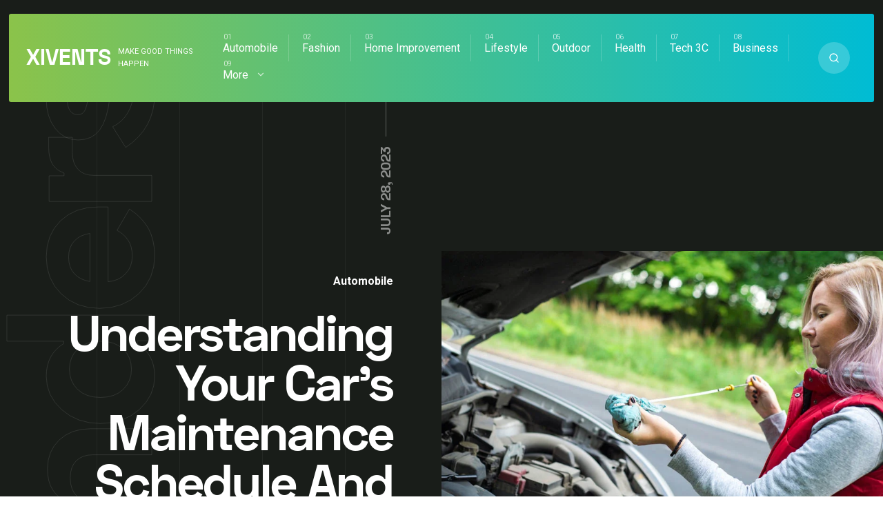

--- FILE ---
content_type: text/html; charset=UTF-8
request_url: https://xivents.com/understanding-your-cars-maintenance-schedule-and-service-intervals/
body_size: 23693
content:
<!DOCTYPE html>
<html lang="en-US" prefix="og: https://ogp.me/ns#" class="no-js">
<head>
<meta charset="UTF-8">
<meta name="viewport" content="width=device-width, initial-scale=1">

<!-- Search Engine Optimization by Rank Math - https://s.rankmath.com/home -->
<title>Understanding Your Car&#039;s Maintenance Schedule And Service Intervals - Xivents</title>
<meta name="robots" content="index, follow, max-snippet:-1, max-video-preview:-1, max-image-preview:large"/>
<link rel="canonical" href="https://xivents.com/understanding-your-cars-maintenance-schedule-and-service-intervals/" />
<meta property="og:locale" content="en_US" />
<meta property="og:type" content="article" />
<meta property="og:title" content="Understanding Your Car&#039;s Maintenance Schedule And Service Intervals - Xivents" />
<meta property="og:description" content="Are you wondering about how to keep your car running smoothly and maintain its longevity? Well, your car&#8217;s maintenance schedule..." />
<meta property="og:url" content="https://xivents.com/understanding-your-cars-maintenance-schedule-and-service-intervals/" />
<meta property="og:site_name" content="Xivents" />
<meta property="article:section" content="Automobile" />
<meta property="og:image" content="https://xivents.com/wp-content/uploads/2023/07/Cars-Maintenance-Schedule.jpg" />
<meta property="og:image:secure_url" content="https://xivents.com/wp-content/uploads/2023/07/Cars-Maintenance-Schedule.jpg" />
<meta property="og:image:width" content="940" />
<meta property="og:image:height" content="620" />
<meta property="og:image:alt" content="Car&#039;s Maintenance Schedule" />
<meta property="og:image:type" content="image/jpeg" />
<meta property="article:published_time" content="2023-07-28T01:23:05+00:00" />
<meta name="twitter:card" content="summary_large_image" />
<meta name="twitter:title" content="Understanding Your Car&#039;s Maintenance Schedule And Service Intervals - Xivents" />
<meta name="twitter:description" content="Are you wondering about how to keep your car running smoothly and maintain its longevity? Well, your car&#8217;s maintenance schedule..." />
<meta name="twitter:image" content="https://xivents.com/wp-content/uploads/2023/07/Cars-Maintenance-Schedule.jpg" />
<script type="application/ld+json" class="rank-math-schema">{"@context":"https://schema.org","@graph":[{"@type":["Person","Organization"],"@id":"https://xivents.com/#person","name":"Xivents"},{"@type":"WebSite","@id":"https://xivents.com/#website","url":"https://xivents.com","name":"Xivents","publisher":{"@id":"https://xivents.com/#person"},"inLanguage":"en-US"},{"@type":"ImageObject","@id":"https://xivents.com/wp-content/uploads/2023/07/Cars-Maintenance-Schedule.jpg","url":"https://xivents.com/wp-content/uploads/2023/07/Cars-Maintenance-Schedule.jpg","width":"940","height":"620","caption":"Car's Maintenance Schedule","inLanguage":"en-US"},{"@type":"WebPage","@id":"https://xivents.com/understanding-your-cars-maintenance-schedule-and-service-intervals/#webpage","url":"https://xivents.com/understanding-your-cars-maintenance-schedule-and-service-intervals/","name":"Understanding Your Car&#039;s Maintenance Schedule And Service Intervals - Xivents","datePublished":"2023-07-28T01:23:05+00:00","dateModified":"2023-07-28T01:23:05+00:00","isPartOf":{"@id":"https://xivents.com/#website"},"primaryImageOfPage":{"@id":"https://xivents.com/wp-content/uploads/2023/07/Cars-Maintenance-Schedule.jpg"},"inLanguage":"en-US"},{"@type":"Person","@id":"https://xivents.com/understanding-your-cars-maintenance-schedule-and-service-intervals/#author","name":"Xivents","image":{"@type":"ImageObject","@id":"https://secure.gravatar.com/avatar/6f986befdb15e8cac38b045c549f4a35?s=96&amp;d=mm&amp;r=g","url":"https://secure.gravatar.com/avatar/6f986befdb15e8cac38b045c549f4a35?s=96&amp;d=mm&amp;r=g","caption":"Xivents","inLanguage":"en-US"},"sameAs":["http://xivents.com"]},{"@type":"BlogPosting","headline":"Understanding Your Car&#039;s Maintenance Schedule And Service Intervals - Xivents","datePublished":"2023-07-28T01:23:05+00:00","dateModified":"2023-07-28T01:23:05+00:00","author":{"@id":"https://xivents.com/understanding-your-cars-maintenance-schedule-and-service-intervals/#author"},"publisher":{"@id":"https://xivents.com/#person"},"description":"Are you wondering about how to keep your car running smoothly and maintain its longevity? Well, your car's maintenance schedule is key. The manufacturer designed a specific service routine for each model that can help prevent mechanical issues from arising over time.","name":"Understanding Your Car&#039;s Maintenance Schedule And Service Intervals - Xivents","@id":"https://xivents.com/understanding-your-cars-maintenance-schedule-and-service-intervals/#richSnippet","isPartOf":{"@id":"https://xivents.com/understanding-your-cars-maintenance-schedule-and-service-intervals/#webpage"},"image":{"@id":"https://xivents.com/wp-content/uploads/2023/07/Cars-Maintenance-Schedule.jpg"},"inLanguage":"en-US","mainEntityOfPage":{"@id":"https://xivents.com/understanding-your-cars-maintenance-schedule-and-service-intervals/#webpage"}}]}</script>
<!-- /Rank Math WordPress SEO plugin -->

<link rel='dns-prefetch' href='//fonts.googleapis.com' />
<link rel="alternate" type="application/rss+xml" title="Xivents &raquo; Feed" href="https://xivents.com/feed/" />
<link rel="alternate" type="application/rss+xml" title="Xivents &raquo; Comments Feed" href="https://xivents.com/comments/feed/" />
<script type="text/javascript">
window._wpemojiSettings = {"baseUrl":"https:\/\/s.w.org\/images\/core\/emoji\/14.0.0\/72x72\/","ext":".png","svgUrl":"https:\/\/s.w.org\/images\/core\/emoji\/14.0.0\/svg\/","svgExt":".svg","source":{"concatemoji":"https:\/\/xivents.com\/wp-includes\/js\/wp-emoji-release.min.js?ver=6.2.8"}};
/*! This file is auto-generated */
!function(e,a,t){var n,r,o,i=a.createElement("canvas"),p=i.getContext&&i.getContext("2d");function s(e,t){p.clearRect(0,0,i.width,i.height),p.fillText(e,0,0);e=i.toDataURL();return p.clearRect(0,0,i.width,i.height),p.fillText(t,0,0),e===i.toDataURL()}function c(e){var t=a.createElement("script");t.src=e,t.defer=t.type="text/javascript",a.getElementsByTagName("head")[0].appendChild(t)}for(o=Array("flag","emoji"),t.supports={everything:!0,everythingExceptFlag:!0},r=0;r<o.length;r++)t.supports[o[r]]=function(e){if(p&&p.fillText)switch(p.textBaseline="top",p.font="600 32px Arial",e){case"flag":return s("\ud83c\udff3\ufe0f\u200d\u26a7\ufe0f","\ud83c\udff3\ufe0f\u200b\u26a7\ufe0f")?!1:!s("\ud83c\uddfa\ud83c\uddf3","\ud83c\uddfa\u200b\ud83c\uddf3")&&!s("\ud83c\udff4\udb40\udc67\udb40\udc62\udb40\udc65\udb40\udc6e\udb40\udc67\udb40\udc7f","\ud83c\udff4\u200b\udb40\udc67\u200b\udb40\udc62\u200b\udb40\udc65\u200b\udb40\udc6e\u200b\udb40\udc67\u200b\udb40\udc7f");case"emoji":return!s("\ud83e\udef1\ud83c\udffb\u200d\ud83e\udef2\ud83c\udfff","\ud83e\udef1\ud83c\udffb\u200b\ud83e\udef2\ud83c\udfff")}return!1}(o[r]),t.supports.everything=t.supports.everything&&t.supports[o[r]],"flag"!==o[r]&&(t.supports.everythingExceptFlag=t.supports.everythingExceptFlag&&t.supports[o[r]]);t.supports.everythingExceptFlag=t.supports.everythingExceptFlag&&!t.supports.flag,t.DOMReady=!1,t.readyCallback=function(){t.DOMReady=!0},t.supports.everything||(n=function(){t.readyCallback()},a.addEventListener?(a.addEventListener("DOMContentLoaded",n,!1),e.addEventListener("load",n,!1)):(e.attachEvent("onload",n),a.attachEvent("onreadystatechange",function(){"complete"===a.readyState&&t.readyCallback()})),(e=t.source||{}).concatemoji?c(e.concatemoji):e.wpemoji&&e.twemoji&&(c(e.twemoji),c(e.wpemoji)))}(window,document,window._wpemojiSettings);
</script>
<style type="text/css">
img.wp-smiley,
img.emoji {
	display: inline !important;
	border: none !important;
	box-shadow: none !important;
	height: 1em !important;
	width: 1em !important;
	margin: 0 0.07em !important;
	vertical-align: -0.1em !important;
	background: none !important;
	padding: 0 !important;
}
</style>
	<link rel='stylesheet' id='wp-block-library-css' href='https://xivents.com/wp-includes/css/dist/block-library/style.min.css?ver=6.2.8' type='text/css' media='all' />
<link rel='stylesheet' id='classic-theme-styles-css' href='https://xivents.com/wp-includes/css/classic-themes.min.css?ver=6.2.8' type='text/css' media='all' />
<style id='global-styles-inline-css' type='text/css'>
body{--wp--preset--color--black: #000000;--wp--preset--color--cyan-bluish-gray: #abb8c3;--wp--preset--color--white: #ffffff;--wp--preset--color--pale-pink: #f78da7;--wp--preset--color--vivid-red: #cf2e2e;--wp--preset--color--luminous-vivid-orange: #ff6900;--wp--preset--color--luminous-vivid-amber: #fcb900;--wp--preset--color--light-green-cyan: #7bdcb5;--wp--preset--color--vivid-green-cyan: #00d084;--wp--preset--color--pale-cyan-blue: #8ed1fc;--wp--preset--color--vivid-cyan-blue: #0693e3;--wp--preset--color--vivid-purple: #9b51e0;--wp--preset--gradient--vivid-cyan-blue-to-vivid-purple: linear-gradient(135deg,rgba(6,147,227,1) 0%,rgb(155,81,224) 100%);--wp--preset--gradient--light-green-cyan-to-vivid-green-cyan: linear-gradient(135deg,rgb(122,220,180) 0%,rgb(0,208,130) 100%);--wp--preset--gradient--luminous-vivid-amber-to-luminous-vivid-orange: linear-gradient(135deg,rgba(252,185,0,1) 0%,rgba(255,105,0,1) 100%);--wp--preset--gradient--luminous-vivid-orange-to-vivid-red: linear-gradient(135deg,rgba(255,105,0,1) 0%,rgb(207,46,46) 100%);--wp--preset--gradient--very-light-gray-to-cyan-bluish-gray: linear-gradient(135deg,rgb(238,238,238) 0%,rgb(169,184,195) 100%);--wp--preset--gradient--cool-to-warm-spectrum: linear-gradient(135deg,rgb(74,234,220) 0%,rgb(151,120,209) 20%,rgb(207,42,186) 40%,rgb(238,44,130) 60%,rgb(251,105,98) 80%,rgb(254,248,76) 100%);--wp--preset--gradient--blush-light-purple: linear-gradient(135deg,rgb(255,206,236) 0%,rgb(152,150,240) 100%);--wp--preset--gradient--blush-bordeaux: linear-gradient(135deg,rgb(254,205,165) 0%,rgb(254,45,45) 50%,rgb(107,0,62) 100%);--wp--preset--gradient--luminous-dusk: linear-gradient(135deg,rgb(255,203,112) 0%,rgb(199,81,192) 50%,rgb(65,88,208) 100%);--wp--preset--gradient--pale-ocean: linear-gradient(135deg,rgb(255,245,203) 0%,rgb(182,227,212) 50%,rgb(51,167,181) 100%);--wp--preset--gradient--electric-grass: linear-gradient(135deg,rgb(202,248,128) 0%,rgb(113,206,126) 100%);--wp--preset--gradient--midnight: linear-gradient(135deg,rgb(2,3,129) 0%,rgb(40,116,252) 100%);--wp--preset--duotone--dark-grayscale: url('#wp-duotone-dark-grayscale');--wp--preset--duotone--grayscale: url('#wp-duotone-grayscale');--wp--preset--duotone--purple-yellow: url('#wp-duotone-purple-yellow');--wp--preset--duotone--blue-red: url('#wp-duotone-blue-red');--wp--preset--duotone--midnight: url('#wp-duotone-midnight');--wp--preset--duotone--magenta-yellow: url('#wp-duotone-magenta-yellow');--wp--preset--duotone--purple-green: url('#wp-duotone-purple-green');--wp--preset--duotone--blue-orange: url('#wp-duotone-blue-orange');--wp--preset--font-size--small: 13px;--wp--preset--font-size--medium: 20px;--wp--preset--font-size--large: 36px;--wp--preset--font-size--x-large: 42px;--wp--preset--spacing--20: 0.44rem;--wp--preset--spacing--30: 0.67rem;--wp--preset--spacing--40: 1rem;--wp--preset--spacing--50: 1.5rem;--wp--preset--spacing--60: 2.25rem;--wp--preset--spacing--70: 3.38rem;--wp--preset--spacing--80: 5.06rem;--wp--preset--shadow--natural: 6px 6px 9px rgba(0, 0, 0, 0.2);--wp--preset--shadow--deep: 12px 12px 50px rgba(0, 0, 0, 0.4);--wp--preset--shadow--sharp: 6px 6px 0px rgba(0, 0, 0, 0.2);--wp--preset--shadow--outlined: 6px 6px 0px -3px rgba(255, 255, 255, 1), 6px 6px rgba(0, 0, 0, 1);--wp--preset--shadow--crisp: 6px 6px 0px rgba(0, 0, 0, 1);}:where(.is-layout-flex){gap: 0.5em;}body .is-layout-flow > .alignleft{float: left;margin-inline-start: 0;margin-inline-end: 2em;}body .is-layout-flow > .alignright{float: right;margin-inline-start: 2em;margin-inline-end: 0;}body .is-layout-flow > .aligncenter{margin-left: auto !important;margin-right: auto !important;}body .is-layout-constrained > .alignleft{float: left;margin-inline-start: 0;margin-inline-end: 2em;}body .is-layout-constrained > .alignright{float: right;margin-inline-start: 2em;margin-inline-end: 0;}body .is-layout-constrained > .aligncenter{margin-left: auto !important;margin-right: auto !important;}body .is-layout-constrained > :where(:not(.alignleft):not(.alignright):not(.alignfull)){max-width: var(--wp--style--global--content-size);margin-left: auto !important;margin-right: auto !important;}body .is-layout-constrained > .alignwide{max-width: var(--wp--style--global--wide-size);}body .is-layout-flex{display: flex;}body .is-layout-flex{flex-wrap: wrap;align-items: center;}body .is-layout-flex > *{margin: 0;}:where(.wp-block-columns.is-layout-flex){gap: 2em;}.has-black-color{color: var(--wp--preset--color--black) !important;}.has-cyan-bluish-gray-color{color: var(--wp--preset--color--cyan-bluish-gray) !important;}.has-white-color{color: var(--wp--preset--color--white) !important;}.has-pale-pink-color{color: var(--wp--preset--color--pale-pink) !important;}.has-vivid-red-color{color: var(--wp--preset--color--vivid-red) !important;}.has-luminous-vivid-orange-color{color: var(--wp--preset--color--luminous-vivid-orange) !important;}.has-luminous-vivid-amber-color{color: var(--wp--preset--color--luminous-vivid-amber) !important;}.has-light-green-cyan-color{color: var(--wp--preset--color--light-green-cyan) !important;}.has-vivid-green-cyan-color{color: var(--wp--preset--color--vivid-green-cyan) !important;}.has-pale-cyan-blue-color{color: var(--wp--preset--color--pale-cyan-blue) !important;}.has-vivid-cyan-blue-color{color: var(--wp--preset--color--vivid-cyan-blue) !important;}.has-vivid-purple-color{color: var(--wp--preset--color--vivid-purple) !important;}.has-black-background-color{background-color: var(--wp--preset--color--black) !important;}.has-cyan-bluish-gray-background-color{background-color: var(--wp--preset--color--cyan-bluish-gray) !important;}.has-white-background-color{background-color: var(--wp--preset--color--white) !important;}.has-pale-pink-background-color{background-color: var(--wp--preset--color--pale-pink) !important;}.has-vivid-red-background-color{background-color: var(--wp--preset--color--vivid-red) !important;}.has-luminous-vivid-orange-background-color{background-color: var(--wp--preset--color--luminous-vivid-orange) !important;}.has-luminous-vivid-amber-background-color{background-color: var(--wp--preset--color--luminous-vivid-amber) !important;}.has-light-green-cyan-background-color{background-color: var(--wp--preset--color--light-green-cyan) !important;}.has-vivid-green-cyan-background-color{background-color: var(--wp--preset--color--vivid-green-cyan) !important;}.has-pale-cyan-blue-background-color{background-color: var(--wp--preset--color--pale-cyan-blue) !important;}.has-vivid-cyan-blue-background-color{background-color: var(--wp--preset--color--vivid-cyan-blue) !important;}.has-vivid-purple-background-color{background-color: var(--wp--preset--color--vivid-purple) !important;}.has-black-border-color{border-color: var(--wp--preset--color--black) !important;}.has-cyan-bluish-gray-border-color{border-color: var(--wp--preset--color--cyan-bluish-gray) !important;}.has-white-border-color{border-color: var(--wp--preset--color--white) !important;}.has-pale-pink-border-color{border-color: var(--wp--preset--color--pale-pink) !important;}.has-vivid-red-border-color{border-color: var(--wp--preset--color--vivid-red) !important;}.has-luminous-vivid-orange-border-color{border-color: var(--wp--preset--color--luminous-vivid-orange) !important;}.has-luminous-vivid-amber-border-color{border-color: var(--wp--preset--color--luminous-vivid-amber) !important;}.has-light-green-cyan-border-color{border-color: var(--wp--preset--color--light-green-cyan) !important;}.has-vivid-green-cyan-border-color{border-color: var(--wp--preset--color--vivid-green-cyan) !important;}.has-pale-cyan-blue-border-color{border-color: var(--wp--preset--color--pale-cyan-blue) !important;}.has-vivid-cyan-blue-border-color{border-color: var(--wp--preset--color--vivid-cyan-blue) !important;}.has-vivid-purple-border-color{border-color: var(--wp--preset--color--vivid-purple) !important;}.has-vivid-cyan-blue-to-vivid-purple-gradient-background{background: var(--wp--preset--gradient--vivid-cyan-blue-to-vivid-purple) !important;}.has-light-green-cyan-to-vivid-green-cyan-gradient-background{background: var(--wp--preset--gradient--light-green-cyan-to-vivid-green-cyan) !important;}.has-luminous-vivid-amber-to-luminous-vivid-orange-gradient-background{background: var(--wp--preset--gradient--luminous-vivid-amber-to-luminous-vivid-orange) !important;}.has-luminous-vivid-orange-to-vivid-red-gradient-background{background: var(--wp--preset--gradient--luminous-vivid-orange-to-vivid-red) !important;}.has-very-light-gray-to-cyan-bluish-gray-gradient-background{background: var(--wp--preset--gradient--very-light-gray-to-cyan-bluish-gray) !important;}.has-cool-to-warm-spectrum-gradient-background{background: var(--wp--preset--gradient--cool-to-warm-spectrum) !important;}.has-blush-light-purple-gradient-background{background: var(--wp--preset--gradient--blush-light-purple) !important;}.has-blush-bordeaux-gradient-background{background: var(--wp--preset--gradient--blush-bordeaux) !important;}.has-luminous-dusk-gradient-background{background: var(--wp--preset--gradient--luminous-dusk) !important;}.has-pale-ocean-gradient-background{background: var(--wp--preset--gradient--pale-ocean) !important;}.has-electric-grass-gradient-background{background: var(--wp--preset--gradient--electric-grass) !important;}.has-midnight-gradient-background{background: var(--wp--preset--gradient--midnight) !important;}.has-small-font-size{font-size: var(--wp--preset--font-size--small) !important;}.has-medium-font-size{font-size: var(--wp--preset--font-size--medium) !important;}.has-large-font-size{font-size: var(--wp--preset--font-size--large) !important;}.has-x-large-font-size{font-size: var(--wp--preset--font-size--x-large) !important;}
.wp-block-navigation a:where(:not(.wp-element-button)){color: inherit;}
:where(.wp-block-columns.is-layout-flex){gap: 2em;}
.wp-block-pullquote{font-size: 1.5em;line-height: 1.6;}
</style>
<link rel='stylesheet' id='noptin_front-css' href='https://xivents.com/wp-content/plugins/newsletter-optin-box/includes/assets/css/frontend.css?ver=1669626343' type='text/css' media='all' />
<link rel='stylesheet' id='ez-icomoon-css' href='https://xivents.com/wp-content/plugins/easy-table-of-contents/vendor/icomoon/style.min.css?ver=2.0.34' type='text/css' media='all' />
<link rel='stylesheet' id='ez-toc-css' href='https://xivents.com/wp-content/plugins/easy-table-of-contents/assets/css/screen.min.css?ver=2.0.34' type='text/css' media='all' />
<style id='ez-toc-inline-css' type='text/css'>
div#ez-toc-container p.ez-toc-title {font-size: 120%;}div#ez-toc-container p.ez-toc-title {font-weight: 500;}div#ez-toc-container ul li {font-size: 95%;}div#ez-toc-container nav ul ul li ul li {font-size: %!important;}
.ez-toc-container-direction {
    direction: ltr;
}

	.ez-toc-counter ul {
	    counter-reset: item;
	}


	
	.ez-toc-counter nav ul li a::before {
	    content: counters(item, ".", decimal) ". ";
	    display: inline-block;
	    counter-increment: item;
	    margin-right: .2em; 

	    float: left;
	}


.ez-toc-widget-direction {
    direction: ltr;
}

	.ez-toc-widget-container ul {
	    counter-reset: item;
	}


	
	.ez-toc-widget-container nav ul li a::before {
	    content: counters(item, ".", decimal) ". ";
	    display: inline-block;
	    counter-increment: item;
	    margin-right: .2em; 

	    float: left;
	}


</style>
<link rel='stylesheet' id='mixano-style-css' href='https://xivents.com/wp-content/themes/mixano/style.css?ver=1.0' type='text/css' media='all' />
<link rel='stylesheet' id='mixano-custom-css-css' href='https://fonts.googleapis.com/css?family=Space+Grotesk%3A700%7CRoboto%3A400%7CRoboto%3A700&#038;display=swap&#038;ver=6.2.8' type='text/css' media='all' />
<style id='mixano-custom-css-inline-css' type='text/css'>

			body,.primary-font{font-family:Roboto, Arial} 
			h1,h2,h3,h4,h5,h6,.secondary-font, .overlay-text:after, .date-published span.big{font-family:Space Grotesk, Arial}
		@font-face {
			font-family: "Space Grotesk";
			font-weight: 700;
			src: url("https://xivents.com/wp-content/themes/mixano/fonts/spacegrotesk-bold-webfont.woff2") format("woff2");
			font-style: normal;

		}

		@font-face {
			font-family: "Space Grotesk";
			font-weight: 400;
			src: url("https://xivents.com/wp-content/themes/mixano/fonts/spacegrotesk-regular-webfont.woff2") format("woff2");
			font-style: normal;

		}

		a,
		a:hover,
		.color-1,
		.widget .color-1,
		.widget a:hover,
		.sub-menu .current-menu-item > a,
		.sub-menu a:hover,
		ul.tags a:hover,
		.widget th a,
		.widget td a,
		.main-color-1,
		.author-details .social-profiles a:hover,
		.comment-reply:hover a,
		.page-content a:hover,
		.post-content a:hover,
		.post-category.single .category-link:hover,
		.single .author-link:hover,
		.author-details .social-profiles a{
			color:#8BC34A
		}
		.bg-color-1,
		.pagination a:hover,
		.pagination li.active a,
		.single .pagination span.current,
		input[type="submit"],
		button,
		a.button,
		#after-footer .search-button,
		.wp-block-quote::before,
		.wp-block-pullquote::before,
		blockquote::before,
		.post-details .downloads:after,
		.popular .vertical-line:after,
		.main-bg-1,
		#searchform a.submit,
		#freebies .vertical-text,
		.highlight:before,
		.big-category,
		.post-content ul li:not(.blocks-gallery-item):before,
		.page-content ul li:before,
		#comments ul li:before,
		.menu .sub-menu a:after,
		.popular-carousel > .slick-arrow.slick-next,
		.popular-carousel > .slick-arrow.slick-prev,
		.post-content p a:after ,
		.page-content p a:after,
		.intro:hover:after,
		.article-details .category-link:after,
		header#theme-header .logo::after,
		.subscribe:after,
		.author-details .social-profiles a:after,
		.wp-block-button:not(.is-style-outline) .wp-block-button__link,
		nav.primary.open #primary.menu{
			background-color:#8BC34A
		}
		.search-button:hover,
		.post-content,
		.search-button,
		.tagcloud a:hover,
		.tags a:hover{
			border-color:#8BC34A
		}
		
		.author-box .social-profiles svg{
			fill:#8BC34A
		}		
		
	
		header#theme-header,
		.articles .article:after,
		.category-count a:after,
		.popular-carousel .slick-slide:after,
		.post-title a:hover{
			background-image: linear-gradient(90deg, #8BC34A 0%, #00BCD4 100%);
		}
	
		::-moz-selection {
		  background: #8BC34A;
		}

		::selection {
		  background: #8BC34A;
		}
	
		.color-2,
		.widget .color-2{
			color:#00BCD4
		}
		button:hover,
		a.button:hover,
		.bg-color-2,
		input[type="submit"]:hover,
		.wp-block-button:not(.is-style-outline) .wp-block-button__link:hover{
			background-color:#00BCD4
		}		
	
		body,
		.body-color,
		.pagination a,
		.tagcloud a,
		ul.tags a,
		.widget h2,
		.upper-heading,
		.social-profiles.share a,
		.widget .wp-caption-text{
			color:#4e4e58
		}
		.social-profiles.share svg{
			fill:#4e4e58
		}
	
		h1, h1 a,
		h2, h2 a,
		h3, h3 a,
		h4, h4 a,
		h5, h5 a,
		h6, h6 a,
		.widget a,
		.sub-menu a,
		header .logo h1,
		.comment-reply a,
		.category-link,
		.arrow-read-more-2,
		.social-profiles.share li:first-child,
		.post-content,
		.page-content{
			color:#1d231c
		}	
	
		.popular,
		footer#footer,
		footer#footer:before,
		.copyright,
		.intro-holder,
		.site-grid:before,
		.article-details,
		.article-image,
		.breadcrumb-navigation,
		.carousel-holder,
		#ad-header{
			background:#191d19
		}
		@media (max-width:1023px){
			.menu > li > a > svg{
				background:#191d19
			}
		}		
		.border-left-right.big-category a,
		.border-left.big-category a{
			color:rgba(25, 29, 25, 0.1);
		}			
		.border-left-right.big-category a:hover,
		.border-left.big-category a:hover{
			color:rgba(25, 29, 25, 0.4);
		}			
	.intro-holder:after{ content:"Welcome" }.subscribe-holder:after{ content:"Subscribe" }.intro-holder:before{ background:rgba(25,29,25,0.71) } @media only screen and ( min-width: 1024px ) { .intro-holder{ background-image:url(https://wowlayers.com/wordpress-themes/mixano-2/wp-content/uploads/2020/06/37863796915413.5eb97cff6e166.jpg) }.intro-holder{ background-size:cover }}.border-left-right.big-category, .border-left.big-category{ background:#fff }.popular#popular{ display:none } .subscribe-holder .mixano-row { margin-bottom: 280px; } .popular-carousel { margin-top: -152px; } .subscribe-holder:after { top: 19% }.carousel-holder { margin-top: 152px; }.article-tags { border-bottom:none; margin-bottom:-50px }.logo img{ width:146px }.arrow-read-more, .arrow-read-more-2{ bottom:34px }.mobile-trigger.is-active .mobile-trigger-inner, .mobile-trigger.is-active .mobile-trigger-inner::before, .mobile-trigger.is-active .mobile-trigger-inner::after, .mobile-trigger-inner, .mobile-trigger-inner::before, .mobile-trigger-inner::after, .intro-holder .highlight:hover:after{ background-color: #2c2d3c }.search-trigger.mobile svg{ fill: #2c2d3c }
</style>
<script type='text/javascript' src='https://xivents.com/wp-includes/js/jquery/jquery.min.js?ver=3.6.4' id='jquery-core-js'></script>
<script type='text/javascript' src='https://xivents.com/wp-includes/js/jquery/jquery-migrate.min.js?ver=3.4.0' id='jquery-migrate-js'></script>
<link rel="https://api.w.org/" href="https://xivents.com/wp-json/" /><link rel="alternate" type="application/json" href="https://xivents.com/wp-json/wp/v2/posts/13596" /><link rel="EditURI" type="application/rsd+xml" title="RSD" href="https://xivents.com/xmlrpc.php?rsd" />
<link rel="wlwmanifest" type="application/wlwmanifest+xml" href="https://xivents.com/wp-includes/wlwmanifest.xml" />
<meta name="generator" content="WordPress 6.2.8" />
<link rel='shortlink' href='https://xivents.com/?p=13596' />
<link rel="alternate" type="application/json+oembed" href="https://xivents.com/wp-json/oembed/1.0/embed?url=https%3A%2F%2Fxivents.com%2Funderstanding-your-cars-maintenance-schedule-and-service-intervals%2F" />
<link rel="alternate" type="text/xml+oembed" href="https://xivents.com/wp-json/oembed/1.0/embed?url=https%3A%2F%2Fxivents.com%2Funderstanding-your-cars-maintenance-schedule-and-service-intervals%2F&#038;format=xml" />
<style type="text/css">.content.mixano-row{background-repeat:no-repeat;background-attachment:fixed;background-size:cover;}.big-category a{font-size:120px;}footer#footer{background-repeat:no-repeat;background-size:auto;}</style></head>
<body class="post-template-default single single-post postid-13596 single-format-standard grid-4 noptin">
<svg xmlns="http://www.w3.org/2000/svg" viewBox="0 0 0 0" width="0" height="0" focusable="false" role="none" style="visibility: hidden; position: absolute; left: -9999px; overflow: hidden;" ><defs><filter id="wp-duotone-dark-grayscale"><feColorMatrix color-interpolation-filters="sRGB" type="matrix" values=" .299 .587 .114 0 0 .299 .587 .114 0 0 .299 .587 .114 0 0 .299 .587 .114 0 0 " /><feComponentTransfer color-interpolation-filters="sRGB" ><feFuncR type="table" tableValues="0 0.49803921568627" /><feFuncG type="table" tableValues="0 0.49803921568627" /><feFuncB type="table" tableValues="0 0.49803921568627" /><feFuncA type="table" tableValues="1 1" /></feComponentTransfer><feComposite in2="SourceGraphic" operator="in" /></filter></defs></svg><svg xmlns="http://www.w3.org/2000/svg" viewBox="0 0 0 0" width="0" height="0" focusable="false" role="none" style="visibility: hidden; position: absolute; left: -9999px; overflow: hidden;" ><defs><filter id="wp-duotone-grayscale"><feColorMatrix color-interpolation-filters="sRGB" type="matrix" values=" .299 .587 .114 0 0 .299 .587 .114 0 0 .299 .587 .114 0 0 .299 .587 .114 0 0 " /><feComponentTransfer color-interpolation-filters="sRGB" ><feFuncR type="table" tableValues="0 1" /><feFuncG type="table" tableValues="0 1" /><feFuncB type="table" tableValues="0 1" /><feFuncA type="table" tableValues="1 1" /></feComponentTransfer><feComposite in2="SourceGraphic" operator="in" /></filter></defs></svg><svg xmlns="http://www.w3.org/2000/svg" viewBox="0 0 0 0" width="0" height="0" focusable="false" role="none" style="visibility: hidden; position: absolute; left: -9999px; overflow: hidden;" ><defs><filter id="wp-duotone-purple-yellow"><feColorMatrix color-interpolation-filters="sRGB" type="matrix" values=" .299 .587 .114 0 0 .299 .587 .114 0 0 .299 .587 .114 0 0 .299 .587 .114 0 0 " /><feComponentTransfer color-interpolation-filters="sRGB" ><feFuncR type="table" tableValues="0.54901960784314 0.98823529411765" /><feFuncG type="table" tableValues="0 1" /><feFuncB type="table" tableValues="0.71764705882353 0.25490196078431" /><feFuncA type="table" tableValues="1 1" /></feComponentTransfer><feComposite in2="SourceGraphic" operator="in" /></filter></defs></svg><svg xmlns="http://www.w3.org/2000/svg" viewBox="0 0 0 0" width="0" height="0" focusable="false" role="none" style="visibility: hidden; position: absolute; left: -9999px; overflow: hidden;" ><defs><filter id="wp-duotone-blue-red"><feColorMatrix color-interpolation-filters="sRGB" type="matrix" values=" .299 .587 .114 0 0 .299 .587 .114 0 0 .299 .587 .114 0 0 .299 .587 .114 0 0 " /><feComponentTransfer color-interpolation-filters="sRGB" ><feFuncR type="table" tableValues="0 1" /><feFuncG type="table" tableValues="0 0.27843137254902" /><feFuncB type="table" tableValues="0.5921568627451 0.27843137254902" /><feFuncA type="table" tableValues="1 1" /></feComponentTransfer><feComposite in2="SourceGraphic" operator="in" /></filter></defs></svg><svg xmlns="http://www.w3.org/2000/svg" viewBox="0 0 0 0" width="0" height="0" focusable="false" role="none" style="visibility: hidden; position: absolute; left: -9999px; overflow: hidden;" ><defs><filter id="wp-duotone-midnight"><feColorMatrix color-interpolation-filters="sRGB" type="matrix" values=" .299 .587 .114 0 0 .299 .587 .114 0 0 .299 .587 .114 0 0 .299 .587 .114 0 0 " /><feComponentTransfer color-interpolation-filters="sRGB" ><feFuncR type="table" tableValues="0 0" /><feFuncG type="table" tableValues="0 0.64705882352941" /><feFuncB type="table" tableValues="0 1" /><feFuncA type="table" tableValues="1 1" /></feComponentTransfer><feComposite in2="SourceGraphic" operator="in" /></filter></defs></svg><svg xmlns="http://www.w3.org/2000/svg" viewBox="0 0 0 0" width="0" height="0" focusable="false" role="none" style="visibility: hidden; position: absolute; left: -9999px; overflow: hidden;" ><defs><filter id="wp-duotone-magenta-yellow"><feColorMatrix color-interpolation-filters="sRGB" type="matrix" values=" .299 .587 .114 0 0 .299 .587 .114 0 0 .299 .587 .114 0 0 .299 .587 .114 0 0 " /><feComponentTransfer color-interpolation-filters="sRGB" ><feFuncR type="table" tableValues="0.78039215686275 1" /><feFuncG type="table" tableValues="0 0.94901960784314" /><feFuncB type="table" tableValues="0.35294117647059 0.47058823529412" /><feFuncA type="table" tableValues="1 1" /></feComponentTransfer><feComposite in2="SourceGraphic" operator="in" /></filter></defs></svg><svg xmlns="http://www.w3.org/2000/svg" viewBox="0 0 0 0" width="0" height="0" focusable="false" role="none" style="visibility: hidden; position: absolute; left: -9999px; overflow: hidden;" ><defs><filter id="wp-duotone-purple-green"><feColorMatrix color-interpolation-filters="sRGB" type="matrix" values=" .299 .587 .114 0 0 .299 .587 .114 0 0 .299 .587 .114 0 0 .299 .587 .114 0 0 " /><feComponentTransfer color-interpolation-filters="sRGB" ><feFuncR type="table" tableValues="0.65098039215686 0.40392156862745" /><feFuncG type="table" tableValues="0 1" /><feFuncB type="table" tableValues="0.44705882352941 0.4" /><feFuncA type="table" tableValues="1 1" /></feComponentTransfer><feComposite in2="SourceGraphic" operator="in" /></filter></defs></svg><svg xmlns="http://www.w3.org/2000/svg" viewBox="0 0 0 0" width="0" height="0" focusable="false" role="none" style="visibility: hidden; position: absolute; left: -9999px; overflow: hidden;" ><defs><filter id="wp-duotone-blue-orange"><feColorMatrix color-interpolation-filters="sRGB" type="matrix" values=" .299 .587 .114 0 0 .299 .587 .114 0 0 .299 .587 .114 0 0 .299 .587 .114 0 0 " /><feComponentTransfer color-interpolation-filters="sRGB" ><feFuncR type="table" tableValues="0.098039215686275 1" /><feFuncG type="table" tableValues="0 0.66274509803922" /><feFuncB type="table" tableValues="0.84705882352941 0.41960784313725" /><feFuncA type="table" tableValues="1 1" /></feComponentTransfer><feComposite in2="SourceGraphic" operator="in" /></filter></defs></svg><a class="skip-link screen-reader-text" href="#content">Skip to content</a>
<div class="overlay"></div>
<div class="site-grid"><!-- start .site-grid -->
<header id="theme-header" class="mixano-border mixano-border-bottom" role="banner"><!-- header#theme-header -->
				<div class="logo">
						<h2 class="site-title"><a href="https://xivents.com/" rel="home">Xivents</a></h2>
			<p class="site-description">Make Good Things Happen</p>
		</div>
		
		<nav class="primary" id="main-nav" role="navigation" itemscope="itemscope" itemtype="http://schema.org/SiteNavigationElement"  aria-label="Primary Menu">
			
			<button class="mobile-menu-icon mobile-trigger mobile-trigger--slider" aria-label="Open mobile menu" aria-controls="primary" aria-expanded="false">		  
				<span class="mobile-trigger-box">
					<span class="mobile-trigger-inner"></span>
					<span class="screen-reader-text">Menu</span>
				</span>
			</button>
		
		<ul id="primary" class="menu"><li id="menu-item-1222" class="menu-item menu-item-type-taxonomy menu-item-object-category current-post-ancestor current-menu-parent current-post-parent menu-item-1222"><a href="https://xivents.com/category/automobile/">Automobile</a></li>
<li id="menu-item-1223" class="menu-item menu-item-type-taxonomy menu-item-object-category menu-item-1223"><a href="https://xivents.com/category/fashion/">Fashion</a></li>
<li id="menu-item-1225" class="menu-item menu-item-type-taxonomy menu-item-object-category menu-item-1225"><a href="https://xivents.com/category/home-improvement/">Home Improvement</a></li>
<li id="menu-item-1226" class="menu-item menu-item-type-taxonomy menu-item-object-category menu-item-1226"><a href="https://xivents.com/category/lifestyle/">Lifestyle</a></li>
<li id="menu-item-1227" class="menu-item menu-item-type-taxonomy menu-item-object-category menu-item-1227"><a href="https://xivents.com/category/outdoor/">Outdoor</a></li>
<li id="menu-item-1224" class="menu-item menu-item-type-taxonomy menu-item-object-category menu-item-1224"><a href="https://xivents.com/category/health/">Health</a></li>
<li id="menu-item-2995" class="menu-item menu-item-type-taxonomy menu-item-object-category menu-item-2995"><a href="https://xivents.com/category/tech/">Tech 3C</a></li>
<li id="menu-item-2993" class="menu-item menu-item-type-taxonomy menu-item-object-category menu-item-2993"><a href="https://xivents.com/category/business/">Business</a></li>
<li id="menu-item-4373" class="menu-item menu-item-type-custom menu-item-object-custom menu-item-has-children menu-item-4373"><a href="#">More<svg class="svg" xmlns="http://www.w3.org/2000/svg" viewBox="0 0 24 24"><g><path d="M12 13.172l4.95-4.95 1.414 1.414L12 16 5.636 9.636 7.05 8.222z"/></g></svg></a>
<ul class="sub-menu">
	<li id="menu-item-2994" class="menu-item menu-item-type-taxonomy menu-item-object-category menu-item-2994"><a href="https://xivents.com/category/seo-digital/">SEO Digital</a></li>
	<li id="menu-item-4374" class="menu-item menu-item-type-taxonomy menu-item-object-category menu-item-4374"><a href="https://xivents.com/category/law/">Law</a></li>
	<li id="menu-item-4375" class="menu-item menu-item-type-taxonomy menu-item-object-category menu-item-4375"><a href="https://xivents.com/category/pets/">Pets</a></li>
	<li id="menu-item-4953" class="menu-item menu-item-type-taxonomy menu-item-object-category menu-item-4953"><a href="https://xivents.com/category/reviews/">Reviews</a></li>
</ul>
</li>
</ul>		
		</nav>
		
		 <div class="progress-container-holder">
			 <div class="progress-container">
				<div class="progress-bar" id="scroll-progress"></div>
			</div>
		</div>
		
		<div class="action-bar">
									<div class="search-button">
				<ul>
					<li><a href="#" class="search-trigger" aria-label="Search website"><svg class="svg" xmlns="http://www.w3.org/2000/svg" viewBox="0 0 24 24"><g><path d="M18.031 16.617l4.283 4.282-1.415 1.415-4.282-4.283A8.96 8.96 0 0 1 11 20c-4.968 0-9-4.032-9-9s4.032-9 9-9 9 4.032 9 9a8.96 8.96 0 0 1-1.969 5.617zm-2.006-.742A6.977 6.977 0 0 0 18 11c0-3.868-3.133-7-7-7-3.868 0-7 3.132-7 7 0 3.867 3.132 7 7 7a6.977 6.977 0 0 0 4.875-1.975l.15-.15z"/></g></svg></a></li>
				</ul>
			</div>
		</div>
		
		<div class="search-mobile">
			<button class="search-trigger mobile" aria-label="Search website"><svg class="svg" xmlns="http://www.w3.org/2000/svg" viewBox="0 0 24 24"><g><path d="M18.031 16.617l4.283 4.282-1.415 1.415-4.282-4.283A8.96 8.96 0 0 1 11 20c-4.968 0-9-4.032-9-9s4.032-9 9-9 9 4.032 9 9a8.96 8.96 0 0 1-1.969 5.617zm-2.006-.742A6.977 6.977 0 0 0 18 11c0-3.868-3.133-7-7-7-3.868 0-7 3.132-7 7 0 3.867 3.132 7 7 7a6.977 6.977 0 0 0 4.875-1.975l.15-.15z"/></g></svg></button>
		</div>
	
</header><!-- end header#theme-header -->
<div class="overlay-search"><form role="search"  method="get" id="searchform" class="searchform" action="https://xivents.com/">
	<h2>Search<span class="main-color-1">.</span></h2>
	<div id="search-form-holder">
		<label for="s" class="screen-reader-text">Search</label> 
		<input type="text" value="" aria-label="Search query" placeholder="Type your search..." name="s" id="s" />
		<a href="#" class="submit" onclick="jQuery(this).closest('form').submit()"><svg class="svg" xmlns="http://www.w3.org/2000/svg" viewBox="0 0 24 24"><g><path d="M18.031 16.617l4.283 4.282-1.415 1.415-4.282-4.283A8.96 8.96 0 0 1 11 20c-4.968 0-9-4.032-9-9s4.032-9 9-9 9 4.032 9 9a8.96 8.96 0 0 1-1.969 5.617zm-2.006-.742A6.977 6.977 0 0 0 18 11c0-3.868-3.133-7-7-7-3.868 0-7 3.132-7 7 0 3.867 3.132 7 7 7a6.977 6.977 0 0 0 4.875-1.975l.15-.15z"/></g></svg></a>
	</div>
	<div class="search-close"><svg class="svg" xmlns="http://www.w3.org/2000/svg" viewBox="0 0 24 24"><g><path d="M12 10.586l4.95-4.95 1.414 1.414-4.95 4.95 4.95 4.95-1.414 1.414-4.95-4.95-4.95 4.95-1.414-1.414 4.95-4.95-4.95-4.95L7.05 5.636z"/></g></svg></div>
</form></div>
<div class="site-grid-inner"><!-- start .site-grid-inner -->

<div class="single mixano-row"><!-- start .mixano-row -->
	<div class="article-details col-desktop-6 overlay-text"><!-- start .col-desktop-6 -->
	
		<div class="bg-lines page-container dark"><div></div><div></div><div></div><div></div><div></div></div>
	
						
		<div class="date-published">
			<span class="big">July 28, 2023</span>
		</div>
		
		<div class="big-title secondary-font">
            <span>Understanding Your Car&#8217;s Maintenance Schedule And Service Intervals</span>
        </div>

		<div class="details-inner">
		
						
			<div class="post-category single"><a class="category-link" href="https://xivents.com/category/automobile/"> Automobile</a></div>			
			<div class="single-title-holder"><h1 class="article-title">Understanding Your Car&#8217;s Maintenance Schedule And Service Intervals</h1></div>
			
			<p class="article-info secondary-font">
											</p>
			
			<ul class="article-extra">
				<li>Author<br><strong><a href="https://xivents.com/author/xiventsdmin/" class="author-link">Xivents</a></strong></li>
				<li>Conversation<br><strong><a href="#article-comments" class="go-to-comments">0 Comments </a></strong></li>
				<li>Reading<br><strong>12 Minutes</strong></li>
			</ul>
			
			<div class="download-button" id="download">	
			
							
					
				
								
			</div>
			
		</div>
	</div><!-- end .col-desktop-6-->
	
	<div class="col-desktop-6 article-image post-13596 post type-post status-publish format-standard has-post-thumbnail hentry category-automobile"><!-- start .col-desktop-6 -->
			
		<div class="post-thumb">
			<div class="date-published">
				<span class="big">July 28, 2023</span>
			</div> 
						
										<img class="cover-image lazyload" src="https://xivents.com/wp-content/themes/mixano/images/placeholder-full-single.png" alt="Car&#039;s Maintenance Schedule" data-src="https://xivents.com/wp-content/uploads/2023/07/Cars-Maintenance-Schedule.jpg">
									<a class="category-link bg-cat-automobile" href="https://xivents.com/category/automobile/"> <span>Automobile</span></a>		</div>
	
	</div><!-- end .col-desktop-6-->
	
</div><!-- /end .mixano-row-->	


<div class="content mixano-row"><!-- start .mixano-row -->
	
			
<div class="post-content col-single-50 "><!-- start .col-single-6 -->
	<div class="scroll-to-read secondary-font"><span class="dark-line"></span>Scroll to read more</div>
		<p>Are you wondering about how to keep your car running smoothly and maintain its longevity? Well, your car&#8217;s maintenance schedule is key. The manufacturer designed a specific service routine for each model that can help prevent mechanical issues from arising over time.</p>
<p>In this blog post, we&#8217;ll discuss the importance of understanding and following your vehicle&#8217;s maintenance schedule and will explain common types of services needed in order to keep your car looking and performing at its best for many years.</p>
<p>So if you&#8217;re ready to learn more about properly caring for your car&#8217;s needs, let&#8217;s get started! Also, if you want to read more about our vehicle and towing services, you can <a href="https://towingtucson.co" rel="noopener">check out our site here</a>.</p>
<div id="ez-toc-container" class="ez-toc-v2_0_34 counter-hierarchy ez-toc-counter ez-toc-grey ez-toc-container-direction">
<div class="ez-toc-title-container">
<p class="ez-toc-title">Table of Contents</p>
<span class="ez-toc-title-toggle"><a href="#" class="ez-toc-pull-right ez-toc-btn ez-toc-btn-xs ez-toc-btn-default ez-toc-toggle" style="display: none;"><label for="item" aria-label="Table of Content"><i class="ez-toc-glyphicon ez-toc-icon-toggle"></i></label><input type="checkbox" id="item"></a></span></div>
<nav><ul class='ez-toc-list ez-toc-list-level-1'><li class='ez-toc-page-1 ez-toc-heading-level-2'><a class="ez-toc-link ez-toc-heading-1" href="#What_is_a_Car_Maintenance_Schedule" title="What is a Car Maintenance Schedule?">What is a Car Maintenance Schedule?</a><ul class='ez-toc-list-level-3'><li class='ez-toc-heading-level-3'><a class="ez-toc-link ez-toc-heading-2" href="#Importance_of_following_a_maintenance_schedule" title="Importance of following a maintenance schedule">Importance of following a maintenance schedule</a></li><li class='ez-toc-page-1 ez-toc-heading-level-3'><a class="ez-toc-link ez-toc-heading-3" href="#Where_to_find_your_cars_maintenance_schedule" title="Where to find your car&#8217;s maintenance schedule">Where to find your car&#8217;s maintenance schedule</a></li></ul></li><li class='ez-toc-page-1 ez-toc-heading-level-2'><a class="ez-toc-link ez-toc-heading-4" href="#Types_of_Car_Maintenance_Services" title="Types of Car Maintenance Services">Types of Car Maintenance Services</a><ul class='ez-toc-list-level-3'><li class='ez-toc-heading-level-3'><a class="ez-toc-link ez-toc-heading-5" href="#Recommended_maintenance_intervals" title="Recommended maintenance intervals">Recommended maintenance intervals</a></li><li class='ez-toc-page-1 ez-toc-heading-level-3'><a class="ez-toc-link ez-toc-heading-6" href="#Basic_maintenance_items" title="Basic maintenance items">Basic maintenance items</a></li><li class='ez-toc-page-1 ez-toc-heading-level-3'><a class="ez-toc-link ez-toc-heading-7" href="#Long-term_maintenance_milestones" title="Long-term maintenance milestones">Long-term maintenance milestones</a></li></ul></li><li class='ez-toc-page-1 ez-toc-heading-level-2'><a class="ez-toc-link ez-toc-heading-8" href="#Benefits_of_Following_a_Car_Maintenance_Schedule" title="Benefits of Following a Car Maintenance Schedule">Benefits of Following a Car Maintenance Schedule</a><ul class='ez-toc-list-level-3'><li class='ez-toc-heading-level-3'><a class="ez-toc-link ez-toc-heading-9" href="#Improved_performance_and_fuel_efficiency" title="Improved performance and fuel efficiency">Improved performance and fuel efficiency</a></li><li class='ez-toc-page-1 ez-toc-heading-level-3'><a class="ez-toc-link ez-toc-heading-10" href="#Prolonged_lifespan_of_the_vehicle" title="Prolonged lifespan of the vehicle">Prolonged lifespan of the vehicle</a></li><li class='ez-toc-page-1 ez-toc-heading-level-3'><a class="ez-toc-link ez-toc-heading-11" href="#Prevention_of_major_breakdowns_and_costly_repairs" title="Prevention of major breakdowns and costly repairs">Prevention of major breakdowns and costly repairs</a></li></ul></li><li class='ez-toc-page-1 ez-toc-heading-level-2'><a class="ez-toc-link ez-toc-heading-12" href="#DIY_vs_Professional_Maintenance" title="DIY vs. Professional Maintenance">DIY vs. Professional Maintenance</a><ul class='ez-toc-list-level-3'><li class='ez-toc-heading-level-3'><a class="ez-toc-link ez-toc-heading-13" href="#Can_you_perform_scheduled_maintenance_yourself" title="Can you perform scheduled maintenance yourself?">Can you perform scheduled maintenance yourself?</a></li><li class='ez-toc-page-1 ez-toc-heading-level-3'><a class="ez-toc-link ez-toc-heading-14" href="#When_to_consult_a_professional_mechanic" title="When to consult a professional mechanic">When to consult a professional mechanic</a></li></ul></li><li class='ez-toc-page-1 ez-toc-heading-level-2'><a class="ez-toc-link ez-toc-heading-15" href="#Common_Car_Maintenance_Mistakes_to_Avoid" title="Common Car Maintenance Mistakes to Avoid">Common Car Maintenance Mistakes to Avoid</a><ul class='ez-toc-list-level-3'><li class='ez-toc-heading-level-3'><a class="ez-toc-link ez-toc-heading-16" href="#Neglecting_regular_maintenance" title="Neglecting regular maintenance">Neglecting regular maintenance</a></li><li class='ez-toc-page-1 ez-toc-heading-level-3'><a class="ez-toc-link ez-toc-heading-17" href="#Ignoring_warning_signs" title="Ignoring warning signs">Ignoring warning signs</a></li><li class='ez-toc-page-1 ez-toc-heading-level-3'><a class="ez-toc-link ez-toc-heading-18" href="#Failing_to_keep_records" title="Failing to keep records">Failing to keep records</a></li></ul></li><li class='ez-toc-page-1 ez-toc-heading-level-2'><a class="ez-toc-link ez-toc-heading-19" href="#Conclusion" title="Conclusion">Conclusion</a></li></ul></nav></div>
<h2><span class="ez-toc-section" id="What_is_a_Car_Maintenance_Schedule"></span><strong>What is a Car Maintenance Schedule?</strong><span class="ez-toc-section-end"></span></h2>
<p>A car maintenance schedule is a chart that outlines the recommended times for vehicle service and repairs to ensure optimal performance and longevity.</p>
<h3><span class="ez-toc-section" id="Importance_of_following_a_maintenance_schedule"></span><strong>Importance of following a maintenance schedule</strong><span class="ez-toc-section-end"></span></h3>
<p>Maintaining your car is essential to its longevity and performance. Every vehicle has a maintenance schedule that outlines all the important service intervals for preventive care, which should be followed closely in order to keep your car running at its best.</p>
<p>Failing to stick to the recommended service intervals can result in breakdowns, higher repair costs, and engine failure. Regular maintenance keeps systems checked and working properly, contributes towards fuel economy improvement, ensures warranty compliance, optimizes performance levels and assures safety on the road.</p>
<p>Additionally it helps identify small issues before they become major problems while keeping record of all performed procedures will help maintain your vehicle&#8217;s value. All these elements together ensure an extended lifespan of the vehicle avoiding expensive repairs due to major breakdowns caused by neglecting preventive care over time.</p>
<h3><span class="ez-toc-section" id="Where_to_find_your_cars_maintenance_schedule"></span><strong>Where to find your car&#8217;s maintenance schedule</strong><span class="ez-toc-section-end"></span></h3>
<p>The maintenance schedule for your vehicle is typically outlined in the owner&#8217;s manual or on the manufacturer&#8217;s website. It is important to keep track of this schedule as it stipulates when specific maintenance tasks should be performed according to time or engine mileage.</p>
<p>The best way to find a detailed overview of these recommended intervals and services is by referring back to the booklet that you have received with your car, or looking online for the information from the manufacturer&#8217;s website.</p>
<p>There are also useful online tools such as apps available that can help you look up vehicle maintenance schedules and reminders about upcoming service check-ups. Following your car’s maintenance schedule will ensure optimal performance, smooth operation, fuel efficiency, emissions control, safety and longevity of the vehicle &#8211; all which allow you to save time and money in the long run.</p>
<h2><span class="ez-toc-section" id="Types_of_Car_Maintenance_Services"></span><strong>Types of Car Maintenance Services</strong><span class="ez-toc-section-end"></span></h2>
<p>These services include checking routine items such as oil changes, tire pressure, battery voltage, brake system inspections and fluid replacements.</p>
<h3><span class="ez-toc-section" id="Recommended_maintenance_intervals"></span><strong>Recommended maintenance intervals</strong><span class="ez-toc-section-end"></span></h3>
<p>Car manufacturers often suggest performing auto maintenance services based on specific intervals, as outlined in their guidelines. Here is an overview of the recommended maintenance intervals for different car maintenance services:</p>
<table width="592">
<tbody>
<tr>
<td width="104"><strong>Service</strong></td>
<td width="303"><strong>Mileage Interval</strong></td>
<td width="185"><strong>Time Interval</strong></td>
</tr>
<tr>
<td width="104">Oil Change</td>
<td width="303">Between 5,000 and 10,000 miles</td>
<td width="185">Every 5 to 7 months</td>
</tr>
<tr>
<td width="104">Interim Service</td>
<td width="303">Every 6,000 miles</td>
<td width="185">Every 6 months</td>
</tr>
<tr>
<td width="104">Tire Rotation</td>
<td width="303">5,000 to 10,000 miles</td>
<td width="185">Every 6 to 12 months</td>
</tr>
<tr>
<td width="104">Regular Maintenance</td>
<td width="303">Starts at 5,000 miles and continues every 5,000–10,000 miles</td>
<td width="185">Every 3 to 6 months, depending on usage</td>
</tr>
<tr>
<td width="104">30-60-90 Schedule</td>
<td width="303">Inspected, changed, or replaced at 30,000, 60,000, and 90,000 miles</td>
<td width="185">About 2 years, 4 years, and 6 years</td>
</tr>
</tbody>
</table>
<p>Remember, these are just guidelines. The maintenance schedule may vary depending on the mileage and age of the vehicle. Always refer to the vehicle&#8217;s owner&#8217;s manual for the most accurate maintenance schedules and professional advice. Regular maintenance helps keep the car in good condition and prevents potential issues in the long run.</p>
<h3><span class="ez-toc-section" id="Basic_maintenance_items"></span><strong>Basic maintenance items</strong><span class="ez-toc-section-end"></span></h3>
<ol>
<li>Regularly check for engine oil level and condition, and replace as necessary.</li>
<li>Replace engine oil filter when recommended by the manufacturer or mechanic.</li>
<li>Inspect brake fluid levels and add more if needed.</li>
<li>Check the air filter regularly and replace it as needed.</li>
<li>Check all lights are in working order and replace those that are not functioning properly.</li>
<li>Inspect spark plugs for wear and tear, and replace them as necessary.7</li>
<li>Replace the battery if it is more than 4 years old or showing signs of corrosion or damage.</li>
<li>Inspect the serpentine belt checking for any visible signs of wear or cracks, and have it replaced if necessary .</li>
<li>Have your tires inspected regularly to ensure proper pressure is maintained for optimal performance and fuel economy .</li>
<li>Rotate your tires routinely to ensure even wear over time .</li>
</ol>
<h3><span class="ez-toc-section" id="Long-term_maintenance_milestones"></span><strong>Long-term maintenance milestones</strong><span class="ez-toc-section-end"></span></h3>
<ul>
<li>Regular service intervals, such as oil changes and tire rotations, should be performed when the vehicle has less than 36,000 miles.</li>
<li>At 25,000 miles it is recommended to change the fuel filter, while at 30,000 miles an air filter and power steering fluid replacement should also occur.</li>
<li>Many manufacturers follow a 30-60-90 schedule which means specific items need to be inspected/changed/replaced every 30K , 60K and 90k miles to ensure proper maintenance of your vehicles.</li>
<li>It is important to follow a regular maintenance routine in order to keep track of scheduled services needed for their car&#8217;s optimal performance and prevent expensive breakdowns and repairs in the future.</li>
<li>Keeping records are a must since this information will help more reliably estimate when certain long &#8211; term tasks may need attention next time around – such as spark plug replacements or brake checks</li>
</ul>
<h2><span class="ez-toc-section" id="Benefits_of_Following_a_Car_Maintenance_Schedule"></span><strong>Benefits of Following a Car Maintenance Schedule</strong><span class="ez-toc-section-end"></span></h2>
<p>Sticking to a car maintenance schedule offers numerous benefits, including improved performance and fuel efficiency, an extended lifespan of the vehicle, and prevention of major breakdowns.</p>
<h3><span class="ez-toc-section" id="Improved_performance_and_fuel_efficiency"></span><strong>Improved performance and fuel efficiency</strong><span class="ez-toc-section-end"></span></h3>
<p>Following a car maintenance schedule is a great way to ensure your vehicle is performing optimally. Cars that are maintained regularly with certain tasks like oil changes, tire rotations and air filter replacements can maintain peak performance over time.</p>
<p>Not only does proper maintenance improve your car&#8217;s performance, but it also helps conserve fuel and stay cost efficient while lowering the amount of emissions from your vehicle as well.</p>
<p>Regular check-ups on brakes, exhausts and other systems alert you to any potential issues that may arise so they can be fixed quickly before further damage occurs. By adhering to the recommended service intervals detailed in your owner’s manual, you will be able to drive confidently knowing that every part of your car is functioning at its best which results in improved performance and better fuel efficiency overall.</p>
<h3><span class="ez-toc-section" id="Prolonged_lifespan_of_the_vehicle"></span><strong>Prolonged lifespan of the vehicle</strong><span class="ez-toc-section-end"></span></h3>
<p>Following a car maintenance schedule is essential to preserving the life of your car. Regular upkeep helps to prevent major issues, ensuring both safety and performance within your vehicle.</p>
<p>Additionally, it helps identify any emerging issues &#8211; allowing them to be addressed early before they become a larger or more serious problem. Not only will this help keep you safe on the roads but prolonging your vehicle’s lifespan also increases its resale value when that time comes.</p>
<p>Specifically, recommended tasks such as oil changes, tire pressure checks, and fluid inspections must all be done periodically in order for your car to sustain optimal use throughout its lifetime—sometimes these intervals may need adjusting depending on how often you drive and make use of the automobile itself! In conclusion, following a car maintenance schedule pays dividends and keeps costs at bay over time!</p>
<h3><span class="ez-toc-section" id="Prevention_of_major_breakdowns_and_costly_repairs"></span><strong>Prevention of major breakdowns and costly repairs</strong><span class="ez-toc-section-end"></span></h3>
<p>Preventive maintenance is a critical component in keeping assets in good repair and minimizing the likelihood of breakdowns. Regularly scheduled services on vehicles, such as oil changes, tire rotations, fluid checks, and filter replacements help to ensure that the car&#8217;s systems are functioning smoothly and efficiently.</p>
<p>This helps to identify minor issues early on before they become major problems down the road. Furthermore, following your car’s recommended maintenance schedule ensures any worn or faulty components can be replaced at regular intervals rather than when something breaks suddenly &#8211; saving time and money both from prevention of unexpected breakdowns as well as reduced labor costs for repairs if small issue detection becomes necessary.</p>
<p>Additionally, new parts fitted during these scheduled visits will typically come with manufacturer warranties lasting far longer than an emergent repair job would. Properly taking care of your vehicle by scheduling regular maintenance sessions helps prevent costly repairs not just in terms of fixing broken parts but also in improved performance and fuel efficiency which all extend its overall lifespan even further.</p>
<h2><span class="ez-toc-section" id="DIY_vs_Professional_Maintenance"></span><strong>DIY vs. Professional Maintenance</strong><span class="ez-toc-section-end"></span></h2>
<p>Depending on your comfort level and experience with car maintenance, you may opt for either DIY or professional services.</p>
<h3><span class="ez-toc-section" id="Can_you_perform_scheduled_maintenance_yourself"></span><strong>Can you perform scheduled maintenance yourself?</strong><span class="ez-toc-section-end"></span></h3>
<p>Generally yes, it is possible to perform scheduled maintenance on your car yourself. Understanding your car&#8217;s maintenance schedule and service intervals can help you determine which tasks are something that can be done DIY and which require the expertise of a professional mechanic.</p>
<p>Service maintenance items such as changing oil, checking tire condition, replacing spark plugs or air filters are typically part of a basic preventative maintenance plan that would be easy for an amateur to take care of with the proper tools.</p>
<p>However, more complicated tasks such as flushing brake fluid may be best left to a trained professional who has access to appropriate tools required for specific repairs. It is important to read up on owner&#8217;s manuals for exact instructions related to recommended intervals for regular check-ups or replacements so that you can ensure your vehicle continues running safely and efficiently over time.</p>
<h3><span class="ez-toc-section" id="When_to_consult_a_professional_mechanic"></span><strong>When to consult a professional mechanic</strong><span class="ez-toc-section-end"></span></h3>
<p>For some car maintenance and repair tasks, it is better to seek the assistance of a professional mechanic. As opposed to tackling tutorials that can be found online, experienced mechanics are trained to properly diagnose complex problems in order to avoid potential issues down the line.</p>
<p>Professional mechanics are experts on specific makes and models of cars, so they know the ins and outs of your vehicle better than you do. They also have access to specialized tools that may be required for certain repairs or servicing procedures which might not be available for DIY projects.</p>
<p>Additionally, they can provide accurate diagnostics with computerized equipment ensuring all possible failure points within particular systems or components are identified. Major systems like brakes or transmission should only be serviced by proficient professionals as such tasks require knowledge, skill sets and appropriate certification for working on these parts safely without damaging them further.</p>
<h2><span class="ez-toc-section" id="Common_Car_Maintenance_Mistakes_to_Avoid"></span><strong>Common Car Maintenance Mistakes to Avoid</strong><span class="ez-toc-section-end"></span></h2>
<p>Neglecting regular maintenance, ignoring warning signs, and failing to keep records can all be costly errors that can eventually lead to a breakdown or expensive repairs, so it&#8217;s essential to follow the right maintenance schedule for your vehicle.</p>
<h3><span class="ez-toc-section" id="Neglecting_regular_maintenance"></span><strong>Neglecting regular maintenance</strong><span class="ez-toc-section-end"></span></h3>
<p>This is a common car maintenance mistake that can have serious consequences. Skipping oil changes, ignoring the Check Engine Light or Tire Pressure Monitoring System, and forgetting to check tire pressure are all examples of neglecting routine maintenance and can lead to breakdowns, higher repair costs, engine failure and other issues like dirty oil, squeaky brakes and worn-out tires.</p>
<p>Regular scheduled maintenance at recommended intervals is essential for a vehicle&#8217;s performance and longevity &#8211; this should include checking fluid levels, inspecting brake pads &amp; rotors as well as hoses &amp; belts on an ongoing basis.</p>
<p>By adhering to your car’s prescribed service schedule you will be able to keep it in optimum condition for years down the line while avoiding expensive breakages due to lack of preventative care.</p>
<h3><span class="ez-toc-section" id="Ignoring_warning_signs"></span><strong>Ignoring warning signs</strong><span class="ez-toc-section-end"></span></h3>
<p>When it comes to keeping your car in walking condition, ignoring warning signs is one of the worst mistakes you can make. This type of neglect can lead to costly repairs and various safety issues arising from potential system failures that could have been avoided with timely maintenance.</p>
<p>For example, ignoring a check engine light may be an indication that something needs attention within the motor or transmission, such as fluid leaks, fuel injector issues or wiring problems which can all result in costly repairs.</p>
<p>Similarly, regularly checking tire pressure ensures optimal performance and avoids hazardous situations due to lower than desired road speeds. Ignoring this important step can put drivers at risk if their tires are not inflated correctly leading to possible skidding &#8220;blow-outs&#8221; or other dangerous conditions while on highway driving.</p>
<h3><span class="ez-toc-section" id="Failing_to_keep_records"></span><strong>Failing to keep records</strong><span class="ez-toc-section-end"></span></h3>
<p>A crucial part of understanding your car&#8217;s maintenance schedule and service intervals is staying organized and keeping track of all the required tasks. Record-keeping allows you to easily stay on top of necessary maintenance items as well as identify potential issues early in order to prevent major breakdowns.</p>
<p>For example, when it comes to oil changes, not having records can make it difficult to track when the last one was done and whether or not it’s time for another change. This can lead to engine damage from lack of regular oil changes, or possible contaminants from too little oil in the engine due to over-filling after multiple attempts at an oil change without proper record tracking.</p>
<p>With a consistent system in place for keeping records of regular maintenance procedures these risks become minimized enabling proper upkeep of your vehicle long term.</p>
<h2><span class="ez-toc-section" id="Conclusion"></span><strong>Conclusion</strong><span class="ez-toc-section-end"></span></h2>
<p>It is essential for car owners to keep a strict maintenance schedule in order to extend the life of their vehicle and ensure its performance remains optimal. Following the recommended service intervals, checking lights, belts, tires and other components periodically can prevent costly breakdowns or expensive repairs down the road.</p>
<p>To benefit from an efficient car that is reliable, it is important to follow your car&#8217;s maintenance chart regularly and adhere to any specific instructions in accordance with climate or driving conditions set out by its manufacturer.</p>
<p>Keeping up with regular servicing as outlined by professional mechanics will not only maximize fuel efficiency but also prolong the lifespan of your car adding value when it comes time for resale. If you want more useful vehicle information or if you want the <a href="https://towingtucson.co/cheap-towing-tucson/" rel="noopener">cheapest towing in Tucson, AZ</a>, then please visit our site and give us a contact!</p>
	
		
	
		
		
	<div class="related-articles"><!-- start .related-articles -->
		<h3 class="upper-heading">Other posts<span class="dark-line"></span></h3>
		<h2 class="title">Related</h2>
		<div class="articles">			
		
		<div class="col-desktop-6 col-tablet-6 col-small-tablet-6 col-mobile-12 article post-20653 post type-post status-publish format-standard has-post-thumbnail hentry category-automobile">
	<article>
			
		<div class="post-thumb">
			<div class="date-published">
				<span class="big">September 15, 2024</span>
			</div> 
						
			<a href="https://xivents.com/7-must-know-tips-before-you-buy-a-ram-1500/">							<img class="cover-image lazyload" src="https://xivents.com/wp-content/themes/mixano/images/placeholder-4.png" alt="7 Must-Know Tips Before You Buy a Ram 1500" data-src="https://xivents.com/wp-content/uploads/2024/09/7-Must-Know-Tips-Before-You-Buy-a-Ram-1500-510x403.jpg">
						</a>			<a class="category-link bg-cat-automobile" href="https://xivents.com/category/automobile/"> <span>Automobile</span></a>		</div>
	
		<div class="post-details">
			<a class="category-link bg-cat-automobile" href="https://xivents.com/category/automobile/"> <span>Automobile</span></a>			<h2 class="post-title"><a href="https://xivents.com/7-must-know-tips-before-you-buy-a-ram-1500/" class="article-title">7 Must-Know Tips Before You Buy a Ram 1500</a></h2>
			<p>
											</p>
			<a href="https://xivents.com/7-must-know-tips-before-you-buy-a-ram-1500/" class="article-title">
				<div class="arrow-read-more"><svg class="svg" xmlns="http://www.w3.org/2000/svg" viewBox="0 0 24 24"><g><path d="M16.172 11l-5.364-5.364 1.414-1.414L20 12l-7.778 7.778-1.414-1.414L16.172 13H4v-2z"/></g></svg></div>
				<div class="arrow-read-more-2 secondary-font">Read More</div>
			</a>
		</div>
	</article>
</div><div class="col-desktop-6 col-tablet-6 col-small-tablet-6 col-mobile-12 article post-20646 post type-post status-publish format-standard has-post-thumbnail hentry category-automobile">
	<article>
			
		<div class="post-thumb">
			<div class="date-published">
				<span class="big">September 15, 2024</span>
			</div> 
						
			<a href="https://xivents.com/10-hidden-features-in-used-honda-cars-you-didnt-know-about/">							<img class="cover-image lazyload" src="https://xivents.com/wp-content/themes/mixano/images/placeholder-4.png" alt="10 Hidden Features in Used Honda Cars You Didn&#039;t Know About" data-src="https://xivents.com/wp-content/uploads/2024/09/10-Hidden-Features-in-Used-Honda-Cars-You-Didnt-Know-About-510x403.jpg">
						</a>			<a class="category-link bg-cat-automobile" href="https://xivents.com/category/automobile/"> <span>Automobile</span></a>		</div>
	
		<div class="post-details">
			<a class="category-link bg-cat-automobile" href="https://xivents.com/category/automobile/"> <span>Automobile</span></a>			<h2 class="post-title"><a href="https://xivents.com/10-hidden-features-in-used-honda-cars-you-didnt-know-about/" class="article-title">10 Hidden Features in Used Honda Cars You Didn&#8217;t Know About</a></h2>
			<p>
											</p>
			<a href="https://xivents.com/10-hidden-features-in-used-honda-cars-you-didnt-know-about/" class="article-title">
				<div class="arrow-read-more"><svg class="svg" xmlns="http://www.w3.org/2000/svg" viewBox="0 0 24 24"><g><path d="M16.172 11l-5.364-5.364 1.414-1.414L20 12l-7.778 7.778-1.414-1.414L16.172 13H4v-2z"/></g></svg></div>
				<div class="arrow-read-more-2 secondary-font">Read More</div>
			</a>
		</div>
	</article>
</div>			
		</div>
	</div><!-- end .related-articles -->
		
	
</div><!-- end .col-single-6-->	

<div class="big-category secondary-font col-single-13 "><!-- start .col-single-1 -->
		<div class="pos_sticky">
		<a class="category-link bg-cat-automobile" href="https://xivents.com/category/automobile/">Automobile</a>	</div></div><!-- end .col-single-1-->	

				
	<div class="comments-main col-desktop-12" id="article-comments">
		<div class="container ">	
			
<div id="comments" class="comments-area">

	
</div><!-- #comments .comments-area -->		</div>
		<div class="container">
					</div>
	</div>


		</div><!-- end .mixano-row -->


</div><!-- end .site-grid-inner -->

<div class="popular overlay-text" id="popular"><!-- start .popular -->
	
	<div class="bg-lines page-container dark"><div></div><div></div><div></div><div></div><div></div></div>
	
	<div class="container"><!-- start .container -->
		<div class="vertical-line">
			<div class="vertical-text">Popular stuff</div>
		</div>
	</div>
	<div class="popular-inner">
		<div class="container"><!-- start .container -->
			<div class="mixano-row">
				<div class="col-desktop-4">
					
											<h3 class="upper-heading">Popular<span class="line"></span></h3>
										
					<h2>Popular <br> Freebies<span class="main-color-1">.</span></h2>
				</div>				
				<div class="col-desktop-4"></div>				
				<div class="col-desktop-4">
					<h4>Crème de la crème.</h4>
					<p>Browse our most downloaded resources. <br>I'm baby keffiyeh semiotics la croix.</p>
				</div>
			</div>
		</div>
	</div>
</div><!-- /end .popular -->

<div class="carousel-holder">
	<div class="container carousel"><!-- start .popular-carousel -->
		<div class="popular-carousel" id="popular-carousel">
					<div class="slick-slide">
				<article class="post-6595 post type-post status-publish format-standard has-post-thumbnail hentry category-entertainment-arts">
			
		<div class="post-thumb">
			<div class="date-published">
				<span class="big">July 20, 2022</span>
			</div> 
						
			<a href="https://xivents.com/kathleen-janette-moretz/">							<img class="cover-image lazyload" src="https://xivents.com/wp-content/themes/mixano/images/placeholder-4.png" alt="Kathleen Janette Moretz" data-src="https://xivents.com/wp-content/uploads/2022/07/Kathleen-Janette-Moretz-510x403.jpg">
						</a>			<a class="category-link bg-cat-entertainment-arts" href="https://xivents.com/category/entertainment-arts/"> <span>Entertainment &amp; Arts</span></a>		</div>
	
		<div class="post-details">
			<h2 class="post-title"><a href="https://xivents.com/kathleen-janette-moretz/" class="article-title">Kathleen Janette Moretz, Daughter of Teri Duke and Dr. McCoy &#8220;Mac&#8221; Moretz.</a></h2>
			<p>
											</p>
		</div>
	</article>		</div>
			<div class="slick-slide">
				<article class="post-3947 post type-post status-publish format-standard has-post-thumbnail hentry category-entertainment-arts tag-brian-cox tag-franka-potente tag-gabriel-mann tag-jason-bourne-6 tag-kari-urban tag-matt-damon">
			
		<div class="post-thumb">
			<div class="date-published">
				<span class="big">June 16, 2021</span>
			</div> 
						
			<a href="https://xivents.com/jason-bourne-6-release-date/">							<img class="cover-image lazyload" src="https://xivents.com/wp-content/themes/mixano/images/placeholder-4.png" alt="Jason Bourne 6" data-src="https://xivents.com/wp-content/uploads/2021/06/jason-bourne-6-510x403.jpg">
						</a>			<a class="category-link bg-cat-entertainment-arts" href="https://xivents.com/category/entertainment-arts/"> <span>Entertainment &amp; Arts</span></a>		</div>
	
		<div class="post-details">
			<h2 class="post-title"><a href="https://xivents.com/jason-bourne-6-release-date/" class="article-title">Jason Bourne 6: Release Date, Cast, Plot, Crew, and Latest Updates</a></h2>
			<p>
											</p>
		</div>
	</article>		</div>
			<div class="slick-slide">
				<article class="post-6379 post type-post status-publish format-standard has-post-thumbnail hentry category-entertainment-arts">
			
		<div class="post-thumb">
			<div class="date-published">
				<span class="big">July 3, 2022</span>
			</div> 
						
			<a href="https://xivents.com/lucita-aranas/">							<img class="cover-image lazyload" src="https://xivents.com/wp-content/themes/mixano/images/placeholder-4.png" alt="Lucita Aranas" data-src="https://xivents.com/wp-content/uploads/2022/07/Lucita-Aranas-19-510x403.jpg">
						</a>			<a class="category-link bg-cat-entertainment-arts" href="https://xivents.com/category/entertainment-arts/"> <span>Entertainment &amp; Arts</span></a>		</div>
	
		<div class="post-details">
			<h2 class="post-title"><a href="https://xivents.com/lucita-aranas/" class="article-title">Peeking Into Life Of Lucita Aranas</a></h2>
			<p>
											</p>
		</div>
	</article>		</div>
			<div class="slick-slide">
				<article class="post-6589 post type-post status-publish format-standard has-post-thumbnail hentry category-entertainment-arts">
			
		<div class="post-thumb">
			<div class="date-published">
				<span class="big">July 20, 2022</span>
			</div> 
						
			<a href="https://xivents.com/jeremiah-peniata-fatu/">							<img class="cover-image lazyload" src="https://xivents.com/wp-content/themes/mixano/images/placeholder-4.png" alt="Jeremiah Peniata Fatu" data-src="https://xivents.com/wp-content/uploads/2022/07/Jeremiah-Peniata-Fatu-510x403.jpg">
						</a>			<a class="category-link bg-cat-entertainment-arts" href="https://xivents.com/category/entertainment-arts/"> <span>Entertainment &amp; Arts</span></a>		</div>
	
		<div class="post-details">
			<h2 class="post-title"><a href="https://xivents.com/jeremiah-peniata-fatu/" class="article-title">Jeremiah Peniata Fatu, Son of Solofa Fatu Jr</a></h2>
			<p>
											</p>
		</div>
	</article>		</div>
			<div class="slick-slide">
				<article class="post-6826 post type-post status-publish format-standard has-post-thumbnail hentry category-entertainment-arts">
			
		<div class="post-thumb">
			<div class="date-published">
				<span class="big">August 21, 2022</span>
			</div> 
						
			<a href="https://xivents.com/lauren-ashley-newton/">							<img class="cover-image lazyload" src="https://xivents.com/wp-content/themes/mixano/images/placeholder-4.png" alt="Lauren Ashley Newton" data-src="https://xivents.com/wp-content/uploads/2022/08/Lauren-Ashley-Newton-510x403.jpg">
						</a>			<a class="category-link bg-cat-entertainment-arts" href="https://xivents.com/category/entertainment-arts/"> <span>Entertainment &amp; Arts</span></a>		</div>
	
		<div class="post-details">
			<h2 class="post-title"><a href="https://xivents.com/lauren-ashley-newton/" class="article-title">Lauren Ashley Newton: Age, Siblings, Career, Parents</a></h2>
			<p>
											</p>
		</div>
	</article>		</div>
			<div class="slick-slide">
				<article class="post-6132 post type-post status-publish format-standard has-post-thumbnail hentry category-entertainment-arts">
			
		<div class="post-thumb">
			<div class="date-published">
				<span class="big">June 14, 2022</span>
			</div> 
						
			<a href="https://xivents.com/hugo-james-wentzel/">							<img class="cover-image lazyload" src="https://xivents.com/wp-content/themes/mixano/images/placeholder-4.png" alt="Hugo James Wentzel" data-src="https://xivents.com/wp-content/uploads/2022/06/Hugo-James-Wentzel-510x403.jpg">
						</a>			<a class="category-link bg-cat-entertainment-arts" href="https://xivents.com/category/entertainment-arts/"> <span>Entertainment &amp; Arts</span></a>		</div>
	
		<div class="post-details">
			<h2 class="post-title"><a href="https://xivents.com/hugo-james-wentzel/" class="article-title">Hugo James Wentzel &#8211; Life, Career, Relationship, Education, Career</a></h2>
			<p>
											</p>
		</div>
	</article>		</div>
			<div class="slick-slide">
				<article class="post-4835 post type-post status-publish format-standard has-post-thumbnail hentry category-lifestyle">
			
		<div class="post-thumb">
			<div class="date-published">
				<span class="big">February 2, 2022</span>
			</div> 
						
			<a href="https://xivents.com/top-5-reasons-why-you-need-to-have-prepaid-funeral/">							<img class="cover-image lazyload" src="https://xivents.com/wp-content/themes/mixano/images/placeholder-4.png" alt="Top 5 Reasons Why You Need to Have Prepaid Funeral" data-src="https://xivents.com/wp-content/uploads/2022/02/Top-5-Reasons-Why-You-Need-to-Have-Prepaid-Funeral-510x403.jpg">
						</a>			<a class="category-link bg-cat-lifestyle" href="https://xivents.com/category/lifestyle/"> <span>Lifestyle</span></a>		</div>
	
		<div class="post-details">
			<h2 class="post-title"><a href="https://xivents.com/top-5-reasons-why-you-need-to-have-prepaid-funeral/" class="article-title">Top 5 Reasons Why You Need to Have Prepaid Funeral</a></h2>
			<p>
											</p>
		</div>
	</article>		</div>
			<div class="slick-slide">
				<article class="post-5711 post type-post status-publish format-standard has-post-thumbnail hentry category-tech">
			
		<div class="post-thumb">
			<div class="date-published">
				<span class="big">April 13, 2022</span>
			</div> 
						
			<a href="https://xivents.com/best-cybersecurity-firms-in-the-world/">							<img class="cover-image lazyload" src="https://xivents.com/wp-content/themes/mixano/images/placeholder-4.png" alt="Best Cybersecurity Firms in the World" data-src="https://xivents.com/wp-content/uploads/2022/04/Best-Cybersecurity-Firms-in-the-World-510x403.jpg">
						</a>			<a class="category-link bg-cat-tech" href="https://xivents.com/category/tech/"> <span>Tech</span></a>		</div>
	
		<div class="post-details">
			<h2 class="post-title"><a href="https://xivents.com/best-cybersecurity-firms-in-the-world/" class="article-title">Best Cybersecurity Firms in the World</a></h2>
			<p>
											</p>
		</div>
	</article>		</div>
		
		</div>
	</div><!-- /end .popular-carousel -->
</div>


<div class="copyright"><!-- start copyright -->
	<div class="container">
		<div class="mixano-row">
			<div class="col-desktop-8 col-tablet-6 col-small-tablet-6 col-mobile-12"><p>Copyright Xivents 2022. </p></div>
					</div>
	</div>
</div><!-- end .copyright -->

</div><!-- end .site-grid -->
<script type='text/javascript' src='https://xivents.com/wp-content/themes/mixano/js/slick.min.js?ver=6.2.8' id='slick-js'></script>
<script type='text/javascript' id='mixano-scripts-js-extra'>
/* <![CDATA[ */
var mixano_data = {"nonce":"7021998761","ajax_url":"https:\/\/xivents.com\/wp-admin\/admin-ajax.php","slick_how_many":"5","pointer_color":"#8BC34A","pointer":"1","sticky":"1","main_color1":"#8BC34A","main_color2":"#00BCD4","transition":"false","speed":"5000","autoplay":"false"};
/* ]]> */
</script>
<script type='text/javascript' src='https://xivents.com/wp-content/themes/mixano/js/scripts.js?ver=6.2.8' id='mixano-scripts-js'></script>
<script type='text/javascript' id='lazy-js-extra'>
/* <![CDATA[ */
var mixano_object_name = {"url":"https:\/\/xivents.com\/wp-content\/themes\/mixano"};
/* ]]> */
</script>
<script type='text/javascript' src='https://xivents.com/wp-content/themes/mixano/js/lazy.js?ver=6.2.8' id='lazy-js'></script>
<script type='text/javascript' src='https://xivents.com/wp-content/plugins/easy-table-of-contents/vendor/smooth-scroll/jquery.smooth-scroll.min.js?ver=2.2.0' id='ez-toc-jquery-smooth-scroll-js'></script>
<script type='text/javascript' src='https://xivents.com/wp-content/plugins/easy-table-of-contents/vendor/js-cookie/js.cookie.min.js?ver=2.2.1' id='ez-toc-js-cookie-js'></script>
<script type='text/javascript' src='https://xivents.com/wp-content/plugins/easy-table-of-contents/vendor/sticky-kit/jquery.sticky-kit.min.js?ver=1.9.2' id='ez-toc-jquery-sticky-kit-js'></script>
<script type='text/javascript' id='ez-toc-js-js-extra'>
/* <![CDATA[ */
var ezTOC = {"smooth_scroll":"1","visibility_hide_by_default":"","width":"auto","scroll_offset":"30"};
/* ]]> */
</script>
<script type='text/javascript' src='https://xivents.com/wp-content/plugins/easy-table-of-contents/assets/js/front.min.js?ver=2.0.34-1665668323' id='ez-toc-js-js'></script>
<script type='text/javascript' id='noptin_front-js-extra'>
/* <![CDATA[ */
var noptin = {"ajaxurl":"https:\/\/xivents.com\/wp-admin\/admin-ajax.php","resturl":"https:\/\/xivents.com\/wp-json\/noptin\/v1\/form","nonce":"f4165ebba7","cookie":"","cookie_path":"\/"};
/* ]]> */
</script>
<script type='text/javascript' src='https://xivents.com/wp-content/plugins/newsletter-optin-box/includes/assets/js/dist/legacy-forms.js?ver=1669626343' id='noptin_front-js'></script>
<a class="go_up_btn"><svg class="svg" xmlns="http://www.w3.org/2000/svg" viewBox="0 0 24 24"><g><path d="M12 10.828l-4.95 4.95-1.414-1.414L12 8l6.364 6.364-1.414 1.414z"/></g></svg></a></body>
</html>

--- FILE ---
content_type: application/x-javascript
request_url: https://xivents.com/wp-content/plugins/newsletter-optin-box/includes/assets/js/dist/legacy-forms.js?ver=1669626343
body_size: 922
content:
(()=>{"use strict";var e;e=function(){var e=document.querySelector(".noptin-showing");document.querySelectorAll(".noptin-optin-form-wrapper form, .wp-block-noptin-email-optin form, .noptin-email-optin-widget form").forEach((function(e){!function(e){var n=document.createElement("label");n.style.display="none",n.innerHTML='<input type="checkbox" name="noptin_confirm_submit"/>Are you sure?',e.prepend(n),e.addEventListener("submit",(function(n){n.preventDefault(),e.style.opacity=.5,e.querySelector(".noptin_feedback_success").innerHTML="",e.querySelector(".noptin_feedback_error").innerHTML="",e.querySelector(".noptin_feedback_success").style.display="none",e.querySelector(".noptin_feedback_error").style.display="none";var t={};new FormData(e).forEach((function(e,n){t[n]=e})),t.action="noptin_new_subscriber",t.nonce=noptin.nonce,t.conversion_page=window.location.href,window.fetch(noptin.ajaxurl,{method:"POST",body:new URLSearchParams(t),credentials:"same-origin",headers:{Accept:"application/json","Content-Type":"application/x-www-form-urlencoded"}}).then((function(e){if(e.status>=200&&e.status<300)return e;throw e.text()})).then((function(e){return e.json()})).then((function(n){if(!n)throw"Invalid response";if(!1===n.success)throw n.data;if(!0!==n.success)throw"Invalid response";"redirect"===n.data.action&&(window.location.href=n.data.redirect),n.data.msg&&(e.innerHTML='<div class="noptin-big noptin-padded">'+n.data.msg+"</div>",e.style.opacity=1,e.style.display="flex",e.style.justifyContent="center",setTimeout((function(){document.querySelector(".noptin-showing")&&document.querySelector(".noptin-showing").classList.remove("noptin-showing")}),2e3))})).then((function(){try{"function"==typeof window.gtag?window.gtag("event","subscribe",{method:"Noptin Form"}):"function"==typeof window.ga&&window.ga("send","event","Noptin Form","Subscribe","Noptin")}catch(e){console.error(e.message)}})).catch((function(n){var t;console.log(n),t="string"==typeof n?n:"Could not establish a connection to the server.",e.querySelector(".noptin_feedback_error").innerHTML=t,e.querySelector(".noptin_feedback_error").style.display="block",e.querySelector(".noptin_feedback_success").style.display="none",e.style.opacity=1}))}))}(e)})),document.querySelectorAll(".wp-block-noptin-email-optin form input[type=email], .noptin-email-optin-widget form input[type=email]").forEach((function(e){e.setAttribute("name","email")})),document.addEventListener("click",(function(n){if(n.target.matches(".noptin-showing .noptin-popup-close"))return n.preventDefault(),void n.target.closest(".noptin-showing").classList.remove("noptin-showing");if(n.target.matches(".noptin-mark-as-existing-subscriber")){n.preventDefault();var t=function(e){var n=new Date;n.setTime(n.getTime()+2592e6);var t="expires="+n.toUTCString();document.cookie="".concat(e,"=1;").concat(t,";path=").concat(noptin.cookie_path)};noptin.cookie&&t(noptin.cookie),t("noptin_email_subscribed"),e&&jQuery&&jQuery(this).closest(".noptin-showing").removeClass("noptin-showing"),window.noptin_popups&&(window.noptin_popups.subscribed=!0)}}))},"undefined"!=typeof document&&("complete"!==document.readyState&&"interactive"!==document.readyState?document.addEventListener("DOMContentLoaded",e):e())})();